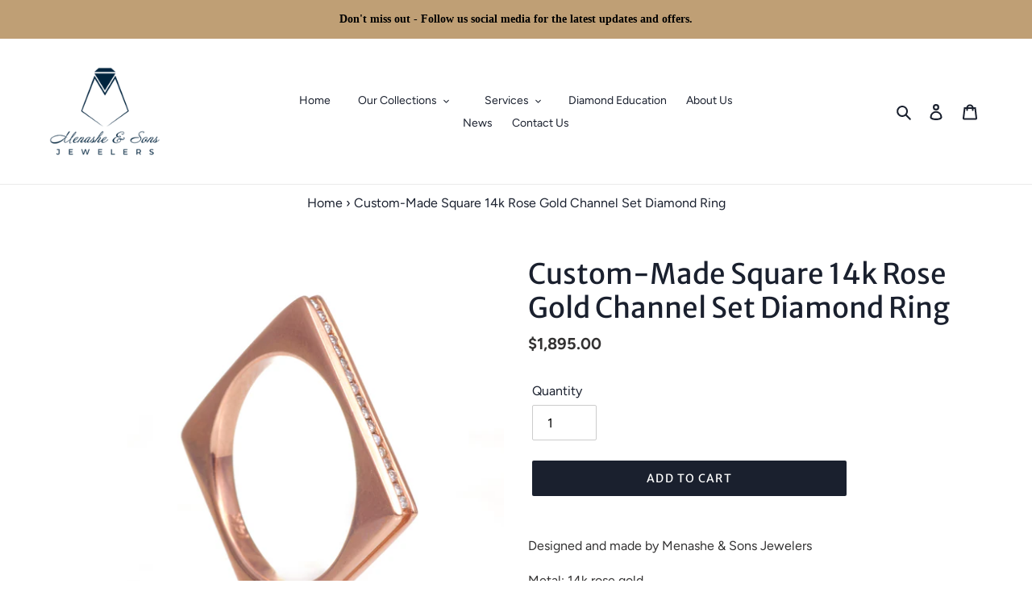

--- FILE ---
content_type: text/html; charset=utf-8
request_url: https://www.menashejewelers.com/recommendations/products?section_id=product-recommendations&product_id=6209448673447&limit=4
body_size: 972
content:
<div id="shopify-section-product-recommendations" class="shopify-section"><div class="product-recommendations__inner"><div class="section-header text-center">
            <h2>You may also like</h2>
          </div><ul class="grid grid--uniform grid--view-items"><li class="grid__item small--one-half medium-up--one-quarter">
              
<div class="grid-view-item product-card">
  <a class="grid-view-item__link grid-view-item__image-container full-width-link" href="/products/custom-made-rose-gold-diamond-ring?pr_prod_strat=e5_desc&pr_rec_id=dfe14814c&pr_rec_pid=6202487898279&pr_ref_pid=6209448673447&pr_seq=uniform">
    <span class="visually-hidden">Custom-Made Rose Gold Diamond Ring in 14k Rose Gold</span>
  </a>

  
  

    <style>#ProductCardImage-product-recommendations-6202487898279 {
    max-width: 250.0px;
    max-height: 250px;
  }

  #ProductCardImageWrapper-product-recommendations-6202487898279 {
    max-width: 250.0px;
  }
</style>

  

  <div class="product-card__image-with-placeholder-wrapper" data-image-loading-animation>
    <div id="ProductCardImageWrapper-product-recommendations-6202487898279" class="grid-view-item__image-wrapper product-card__image-wrapper js">
      <div style="padding-top:100.0%;">
        <img id="ProductCardImage-product-recommendations-6202487898279"
              class="grid-view-item__image lazyload"
              alt="Rose Gold Key Cut Pink Sapphire and Trillion Ring"
              data-src="//www.menashejewelers.com/cdn/shop/products/M_7668_{width}x.jpg?v=1610504315"
              data-widths="[180, 360, 540, 720, 900, 1080, 1296, 1512, 1728, 2048]"
              data-aspectratio="1.0"
              data-sizes="auto"
              data-image>
      </div>
    </div>
  </div>

  <noscript>
    
    <img class="grid-view-item__image" src="//www.menashejewelers.com/cdn/shop/products/M_7668_250x250@2x.jpg?v=1610504315" alt="Rose Gold Key Cut Pink Sapphire and Trillion Ring" style="max-width: 250.0px;">
  </noscript>

  <h3 class="h4 grid-view-item__title product-card__title" aria-hidden="true">Custom-Made Rose Gold Diamond Ring in 14k Rose Gold</h3>

  
<dl class="price price--listing"
>
  
<div class="price__regular">
    <dt>
      <span class="visually-hidden visually-hidden--inline">Regular price</span>
    </dt>
    <dd>
      <span class="price-item price-item--regular">$10,900.00
</span>
    </dd>
  </div>
  <div class="price__sale">
    <dt>
      <span class="visually-hidden visually-hidden--inline">Sale price</span>
    </dt>
    <dd>
      <span class="price-item price-item--sale">$10,900.00
</span>
    </dd>
    <div class="price__compare">
      <dt>
        <span class="visually-hidden visually-hidden--inline">Regular price</span>
      </dt>
      <dd>
        <s class="price-item price-item--regular">
          
        </s>
      </dd>
    </div>
  </div>
  <div class="price__unit">
    <dt>
      <span class="visually-hidden visually-hidden--inline">Unit price</span>
    </dt>
    <dd class="price-unit-price"><span></span><span aria-hidden="true">/</span><span class="visually-hidden">per&nbsp;</span><span></span></dd>
  </div>
  <div class="price__badges price__badges--listing">
    <span class="price__badge price__badge--sale" aria-hidden="true">
      <span>Sale</span>
    </span>
    <span class="price__badge price__badge--sold-out">
      <span>Sold out</span>
    </span>
  </div>
</dl>


</div>

            </li><li class="grid__item small--one-half medium-up--one-quarter">
              
<div class="grid-view-item product-card">
  <a class="grid-view-item__link grid-view-item__image-container full-width-link" href="/products/rose-gold-diamond-ring-1?pr_prod_strat=e5_desc&pr_rec_id=dfe14814c&pr_rec_pid=6202569031847&pr_ref_pid=6209448673447&pr_seq=uniform">
    <span class="visually-hidden">14k Rose Gold Diamond Round Brilliant Cut Ring</span>
  </a>

  
  

    <style>#ProductCardImage-product-recommendations-6202569031847 {
    max-width: 250.0px;
    max-height: 250px;
  }

  #ProductCardImageWrapper-product-recommendations-6202569031847 {
    max-width: 250.0px;
  }
</style>

  

  <div class="product-card__image-with-placeholder-wrapper" data-image-loading-animation>
    <div id="ProductCardImageWrapper-product-recommendations-6202569031847" class="grid-view-item__image-wrapper product-card__image-wrapper js">
      <div style="padding-top:100.0%;">
        <img id="ProductCardImage-product-recommendations-6202569031847"
              class="grid-view-item__image lazyload"
              alt="Rose Gold Diamond Ring"
              data-src="//www.menashejewelers.com/cdn/shop/products/M_7667_{width}x.jpg?v=1694708874"
              data-widths="[180, 360, 540, 720, 900, 1080, 1296, 1512, 1728, 2048]"
              data-aspectratio="1.0"
              data-sizes="auto"
              data-image>
      </div>
    </div>
  </div>

  <noscript>
    
    <img class="grid-view-item__image" src="//www.menashejewelers.com/cdn/shop/products/M_7667_250x250@2x.jpg?v=1694708874" alt="Rose Gold Diamond Ring" style="max-width: 250.0px;">
  </noscript>

  <h3 class="h4 grid-view-item__title product-card__title" aria-hidden="true">14k Rose Gold Diamond Round Brilliant Cut Ring</h3>

  
<dl class="price price--listing"
>
  
<div class="price__regular">
    <dt>
      <span class="visually-hidden visually-hidden--inline">Regular price</span>
    </dt>
    <dd>
      <span class="price-item price-item--regular">$4,950.00
</span>
    </dd>
  </div>
  <div class="price__sale">
    <dt>
      <span class="visually-hidden visually-hidden--inline">Sale price</span>
    </dt>
    <dd>
      <span class="price-item price-item--sale">$4,950.00
</span>
    </dd>
    <div class="price__compare">
      <dt>
        <span class="visually-hidden visually-hidden--inline">Regular price</span>
      </dt>
      <dd>
        <s class="price-item price-item--regular">
          
        </s>
      </dd>
    </div>
  </div>
  <div class="price__unit">
    <dt>
      <span class="visually-hidden visually-hidden--inline">Unit price</span>
    </dt>
    <dd class="price-unit-price"><span></span><span aria-hidden="true">/</span><span class="visually-hidden">per&nbsp;</span><span></span></dd>
  </div>
  <div class="price__badges price__badges--listing">
    <span class="price__badge price__badge--sale" aria-hidden="true">
      <span>Sale</span>
    </span>
    <span class="price__badge price__badge--sold-out">
      <span>Sold out</span>
    </span>
  </div>
</dl>


</div>

            </li><li class="grid__item small--one-half medium-up--one-quarter">
              
<div class="grid-view-item product-card">
  <a class="grid-view-item__link grid-view-item__image-container full-width-link" href="/products/rose-white-gold-diamond-ring?pr_prod_strat=e5_desc&pr_rec_id=dfe14814c&pr_rec_pid=6205537812647&pr_ref_pid=6209448673447&pr_seq=uniform">
    <span class="visually-hidden">Custom-Made 14k Rose & White Gold Diamond Ring</span>
  </a>

  
  

    <style>#ProductCardImage-product-recommendations-6205537812647 {
    max-width: 250.0px;
    max-height: 250px;
  }

  #ProductCardImageWrapper-product-recommendations-6205537812647 {
    max-width: 250.0px;
  }
</style>

  

  <div class="product-card__image-with-placeholder-wrapper" data-image-loading-animation>
    <div id="ProductCardImageWrapper-product-recommendations-6205537812647" class="grid-view-item__image-wrapper product-card__image-wrapper js">
      <div style="padding-top:100.0%;">
        <img id="ProductCardImage-product-recommendations-6205537812647"
              class="grid-view-item__image lazyload"
              alt="14k Rose & White Gold Diamond Ring"
              data-src="//www.menashejewelers.com/cdn/shop/products/M_7565_{width}x.jpg?v=1610583859"
              data-widths="[180, 360, 540, 720, 900, 1080, 1296, 1512, 1728, 2048]"
              data-aspectratio="1.0"
              data-sizes="auto"
              data-image>
      </div>
    </div>
  </div>

  <noscript>
    
    <img class="grid-view-item__image" src="//www.menashejewelers.com/cdn/shop/products/M_7565_250x250@2x.jpg?v=1610583859" alt="14k Rose & White Gold Diamond Ring" style="max-width: 250.0px;">
  </noscript>

  <h3 class="h4 grid-view-item__title product-card__title" aria-hidden="true">Custom-Made 14k Rose & White Gold Diamond Ring</h3>

  
<dl class="price price--listing"
>
  
<div class="price__regular">
    <dt>
      <span class="visually-hidden visually-hidden--inline">Regular price</span>
    </dt>
    <dd>
      <span class="price-item price-item--regular">$5,950.00
</span>
    </dd>
  </div>
  <div class="price__sale">
    <dt>
      <span class="visually-hidden visually-hidden--inline">Sale price</span>
    </dt>
    <dd>
      <span class="price-item price-item--sale">$5,950.00
</span>
    </dd>
    <div class="price__compare">
      <dt>
        <span class="visually-hidden visually-hidden--inline">Regular price</span>
      </dt>
      <dd>
        <s class="price-item price-item--regular">
          
        </s>
      </dd>
    </div>
  </div>
  <div class="price__unit">
    <dt>
      <span class="visually-hidden visually-hidden--inline">Unit price</span>
    </dt>
    <dd class="price-unit-price"><span></span><span aria-hidden="true">/</span><span class="visually-hidden">per&nbsp;</span><span></span></dd>
  </div>
  <div class="price__badges price__badges--listing">
    <span class="price__badge price__badge--sale" aria-hidden="true">
      <span>Sale</span>
    </span>
    <span class="price__badge price__badge--sold-out">
      <span>Sold out</span>
    </span>
  </div>
</dl>


</div>

            </li><li class="grid__item small--one-half medium-up--one-quarter">
              
<div class="grid-view-item product-card">
  <a class="grid-view-item__link grid-view-item__image-container full-width-link" href="/products/custom-made-14k-rose-gold-double-halo-diamond-ring?pr_prod_strat=e5_desc&pr_rec_id=dfe14814c&pr_rec_pid=6213239046311&pr_ref_pid=6209448673447&pr_seq=uniform">
    <span class="visually-hidden">Custom-Made 14k Rose Gold Double Halo Diamond Ring</span>
  </a>

  
  

    <style>#ProductCardImage-product-recommendations-6213239046311 {
    max-width: 250.0px;
    max-height: 250px;
  }

  #ProductCardImageWrapper-product-recommendations-6213239046311 {
    max-width: 250.0px;
  }
</style>

  

  <div class="product-card__image-with-placeholder-wrapper" data-image-loading-animation>
    <div id="ProductCardImageWrapper-product-recommendations-6213239046311" class="grid-view-item__image-wrapper product-card__image-wrapper js">
      <div style="padding-top:100.0%;">
        <img id="ProductCardImage-product-recommendations-6213239046311"
              class="grid-view-item__image lazyload"
              alt="Custom-Made 14k Rose Gold Double Halo Diamond Ring"
              data-src="//www.menashejewelers.com/cdn/shop/products/unnamed_{width}x.jpg?v=1610773172"
              data-widths="[180, 360, 540, 720, 900, 1080, 1296, 1512, 1728, 2048]"
              data-aspectratio="1.0"
              data-sizes="auto"
              data-image>
      </div>
    </div>
  </div>

  <noscript>
    
    <img class="grid-view-item__image" src="//www.menashejewelers.com/cdn/shop/products/unnamed_250x250@2x.jpg?v=1610773172" alt="Custom-Made 14k Rose Gold Double Halo Diamond Ring" style="max-width: 250.0px;">
  </noscript>

  <h3 class="h4 grid-view-item__title product-card__title" aria-hidden="true">Custom-Made 14k Rose Gold Double Halo Diamond Ring</h3>

  
<dl class="price price--listing"
>
  
<div class="price__regular">
    <dt>
      <span class="visually-hidden visually-hidden--inline">Regular price</span>
    </dt>
    <dd>
      <span class="price-item price-item--regular">$25,000.00
</span>
    </dd>
  </div>
  <div class="price__sale">
    <dt>
      <span class="visually-hidden visually-hidden--inline">Sale price</span>
    </dt>
    <dd>
      <span class="price-item price-item--sale">$25,000.00
</span>
    </dd>
    <div class="price__compare">
      <dt>
        <span class="visually-hidden visually-hidden--inline">Regular price</span>
      </dt>
      <dd>
        <s class="price-item price-item--regular">
          
        </s>
      </dd>
    </div>
  </div>
  <div class="price__unit">
    <dt>
      <span class="visually-hidden visually-hidden--inline">Unit price</span>
    </dt>
    <dd class="price-unit-price"><span></span><span aria-hidden="true">/</span><span class="visually-hidden">per&nbsp;</span><span></span></dd>
  </div>
  <div class="price__badges price__badges--listing">
    <span class="price__badge price__badge--sale" aria-hidden="true">
      <span>Sale</span>
    </span>
    <span class="price__badge price__badge--sold-out">
      <span>Sold out</span>
    </span>
  </div>
</dl>


</div>

            </li></ul>
      </div>
</div>